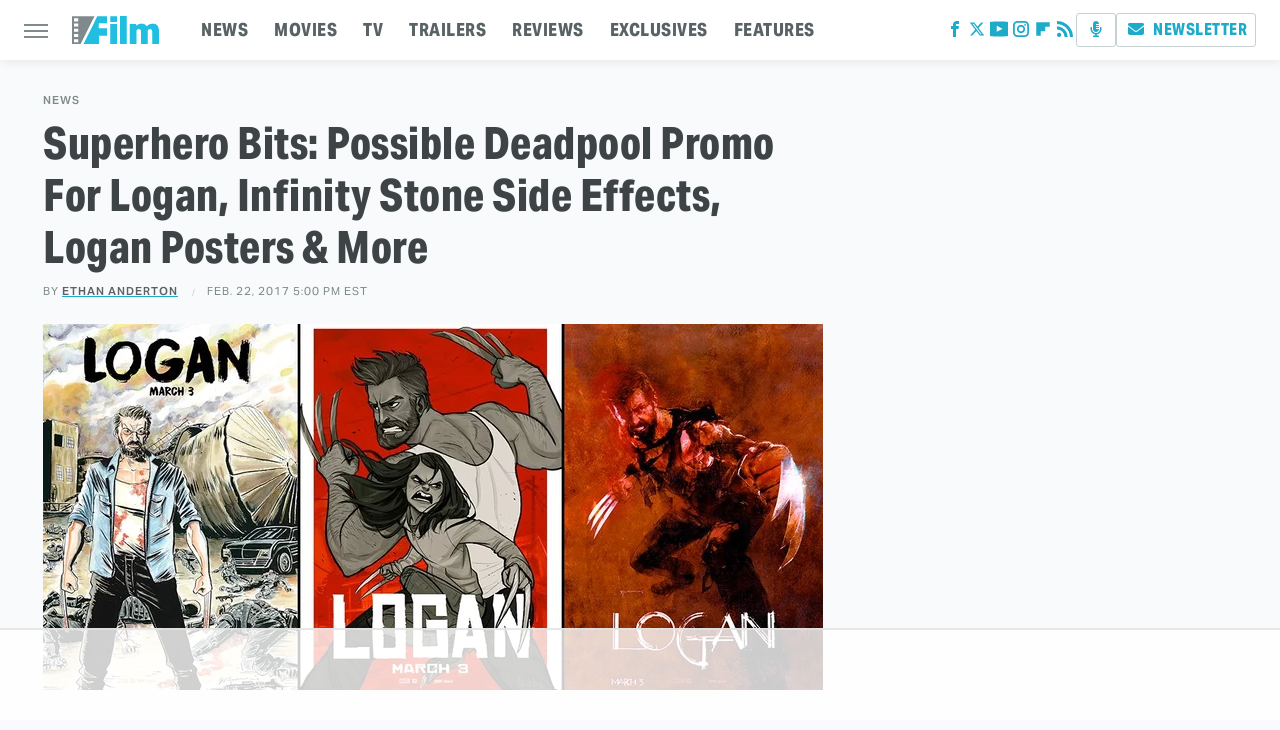

--- FILE ---
content_type: text/html; charset=utf-8
request_url: https://www.google.com/recaptcha/api2/aframe
body_size: 267
content:
<!DOCTYPE HTML><html><head><meta http-equiv="content-type" content="text/html; charset=UTF-8"></head><body><script nonce="Ju4TedVpKsDiEPpj22xgPQ">/** Anti-fraud and anti-abuse applications only. See google.com/recaptcha */ try{var clients={'sodar':'https://pagead2.googlesyndication.com/pagead/sodar?'};window.addEventListener("message",function(a){try{if(a.source===window.parent){var b=JSON.parse(a.data);var c=clients[b['id']];if(c){var d=document.createElement('img');d.src=c+b['params']+'&rc='+(localStorage.getItem("rc::a")?sessionStorage.getItem("rc::b"):"");window.document.body.appendChild(d);sessionStorage.setItem("rc::e",parseInt(sessionStorage.getItem("rc::e")||0)+1);localStorage.setItem("rc::h",'1768997758211');}}}catch(b){}});window.parent.postMessage("_grecaptcha_ready", "*");}catch(b){}</script></body></html>

--- FILE ---
content_type: text/plain
request_url: https://rtb.openx.net/openrtbb/prebidjs
body_size: -83
content:
{"id":"57698782-ca21-4955-a1c8-b2ff6d6efdc5","nbr":0}

--- FILE ---
content_type: text/plain; charset=UTF-8
request_url: https://at.teads.tv/fpc?analytics_tag_id=PUB_17002&tfpvi=&gdpr_consent=&gdpr_status=22&gdpr_reason=220&ccpa_consent=&sv=prebid-v1
body_size: 56
content:
ZDM0MWU3MmEtY2M0Yy00ZWFkLTg3MDYtYjYwOWM0NzBlYTU2Iy0xLTY=

--- FILE ---
content_type: text/plain
request_url: https://rtb.openx.net/openrtbb/prebidjs
body_size: -224
content:
{"id":"05908a72-8f09-41f7-a743-b231e6b99b1e","nbr":0}

--- FILE ---
content_type: text/plain
request_url: https://rtb.openx.net/openrtbb/prebidjs
body_size: -224
content:
{"id":"ca61f2fd-efee-4674-870c-284c2a327c0a","nbr":0}

--- FILE ---
content_type: text/plain
request_url: https://rtb.openx.net/openrtbb/prebidjs
body_size: -224
content:
{"id":"4a088afe-8482-4b69-8918-2faef8aed77e","nbr":0}

--- FILE ---
content_type: text/plain
request_url: https://rtb.openx.net/openrtbb/prebidjs
body_size: -224
content:
{"id":"c8bbbc56-407f-4c61-83a9-04c8465465b0","nbr":0}

--- FILE ---
content_type: text/plain; charset=utf-8
request_url: https://ads.adthrive.com/http-api/cv2
body_size: 4567
content:
{"om":["0av741zl","0fhptxpv","0hly8ynw","0iyi1awv","0o3ed5fh","0p298ycs8g7","0pycs8g7","0sm4lr19","10011/855b136a687537d76857f15c0c86e70b","1011_302_56233474","1011_302_56528063","1011_302_56651556","1028_8728253","10310289136970_686690145","10ua7afe","11142692","11896988","119_6207991","12010080","12010084","12010088","12168663","124843_8","12850754","14ykosoj","1611092","16x7UEIxQu8","1891/84814","1p58w1x0","1r7rfn75","1zx7wzcw","202d4qe7","206_549410","2132:42375956","2132:45563061","2132:45871983","2132:45881732","2132:45999649","2249:553779915","2249:553781814","2249:567996566","2249:650628516","2249:650650503","2249:691910064","2249:691925891","2249:695781210","2307:0pycs8g7","2307:1li23of4","2307:2gev4xcy","2307:4b80jog8","2307:4etfwvf1","2307:4fk9nxse","2307:6uuea5j2","2307:6zub7msu","2307:72szjlj3","2307:7cmeqmw8","2307:8gyxi0mz","2307:9nex8xyd","2307:9t6gmxuz","2307:a0637yz2","2307:a566o9hb","2307:a90208mb","2307:c1hsjx06","2307:cv0h9mrv","2307:djmuaamh","2307:dtm79nhf","2307:duxvs448","2307:fphs0z2t","2307:fqeh4hao","2307:gdh74n5j","2307:ge4000vb","2307:hd9823n8","2307:jfh85vr4","2307:kz8629zd","2307:lu0m1szw","2307:n3egwnq7","2307:ouycdkmq","2307:oz3ry6sr","2307:p3cf8j8j","2307:ujqkqtnh","2307:v31rs2oq","2307:w6xlb04q","2307:xc88kxs9","2307:zfexqyi5","2409_25495_176_CR52092956","2409_25495_176_CR52092957","2409_25495_176_CR52150651","2409_25495_176_CR52186411","2409_91366_409_216406","248493046","25048198","25_53v6aquw","25_m2n177jy","25_oz31jrd0","25_zwzjgvpw","25zkgjsh","2636_1101777_7764-1036199","2636_1101777_7764-1036207","2636_1101777_7764-1036208","2636_1101777_7764-1036209","2636_1101777_7764-1036210","2662_200562_8172741","2676:85402410","2676:85987448","2676:86082773","2676:86083008","2676:86083199","2676:86087917","2676:86698326","2715_9888_262594","28933536","29414696","2gev4xcy","2levso2o","2mokbgft","2yvhdypt","3018/11c03e16076ba3220f65f2ad598d6339","308_125203_16","308_125204_12","31334462","31qdo7ks","33145655","3335_25247_700109393","33605023","33605376","33608653","33627671","34182009","3490:CR52212685","3490:CR52212687","3490:CR52212688","3490:CR52223725","3658_134479_c3jn1bgj","3658_136236_fphs0z2t","3658_15078_fqeh4hao","3658_15936_hpybs82n","3658_18008_duxvs448","3658_211122_5vb39qim","3702_139777_24765466","3702_139777_24765477","3702_139777_24765483","3702_139777_24765484","3702_139777_24765494","3702_139777_24765544","3702_139777_24765548","381513943572","38iojc68","3aptpnuj","409_189213","409_216326","409_216366","409_216384","409_216386","409_216396","409_216406","409_216416","409_220354","409_220364","409_220366","409_223589","409_223599","409_225978","409_225983","409_225987","409_226320","409_226322","409_226326","409_226332","409_226336","409_226352","409_226362","409_226372","409_227223","409_227235","409_228054","409_228059","409_228362","409_228382","409_231792","43919974","43919985","43jaxpr7","44629254","458901553568","4771_67437_1610326628","47745534","47869802","481703827","485027845327","48739106","49869013","4etfwvf1","4fk9nxse","4qxmmgd2","51699649","521_425_203508","521_425_203635","521_425_203677","521_425_203744","521_425_203907","5316_139700_bd0b86af-29f5-418b-9bb4-3aa99ec783bd","5316_139700_fa236cca-ca9a-4bf2-9378-bb88660c2c0e","54779847","5510:quk7w53j","55221385","5532:553779915","5532:553781814","553781814","5563_66529_OAIP.0f27f9fb001812aa3d1d55c99e11cd6b","55726194","557_409_216396","557_409_216406","557_409_220139","557_409_220334","557_409_220343","557_409_220344","557_409_220354","557_409_220366","557_409_220368","557_409_223589","557_409_223599","557_409_226312","557_409_228054","557_409_228055","557_409_228059","557_409_228064","557_409_228065","557_409_228067","557_409_228105","557_409_228354","557_409_228356","557_409_235268","558_93_duxvs448","558_93_m2n177jy","5626560649","56341213","56632486","58310259131_553781814","59664236","59664270","59822752","59856354","5989_84349_553779915","5989_84349_553781814","5a5vgxhj","5l03u8j0","605367467","60618611","609577512","60f5a06w","61210708","61210719","6126589193","61593903","618576351","618876699","619089559","61916229","61932920","61932925","61932948","61945716","61xc53ii","62019442","62019681","62019933","6226505231","6226505239","6226507991","6226522431","6250_66552_1116290323","6250_66552_T26310990","6250_66552_T26312052","627309156","627309159","628015148","628086965","628153053","628222860","628223277","628360579","628360582","628444259","628444349","628444433","628444439","628456310","628456379","628622172","628622244","628622250","628683371","628687043","628687157","628687463","628803013","628841673","629007394","629009180","629167998","629168001","629168010","629168565","629171196","62978299","62978305","62981075","630137823","63079480","630928655","6329018","6365_61796_784844652399","6365_61796_784880263591","63barbg1","63t6qg56","659713728691","680_99480_700109389","680_99480_700109391","691722271","692192753","6b8inw6p","6l96h853","6mwqcsi8","6n1cwui3","6rbncy53","6tvpz4dn","700109389","701329615","702838408","702924317","704968015","705115233","705115332","705115442","705115523","705116521","705127202","705719536","70_85402410","70_86082701","720334065512","722434589030","722839542471","7255_121665_6sense-198639","726223570444","7354_138543_85445125","7354_138543_85809050","7732580","77o0iydu","79482170","794di3me","7969_149355_45999649","7cmeqmw8","7ef2d717-07bc-4b95-aebd-a61ee37f1d19","7qevw67b","7siwzlwt","7vplnmf7","7x8f326o","7xb3th35","80070373","80070377","80070391","80072827","80072847","8152879","82133859","82ubdyhk","83443042","83443879","83443883","83448041","83448051","83448068","84578122","85393222","85480688","85690530","85702152","85943194","8b5u826e","8linfb0q","8orkh93v","8u2upl8r","8z3l4rh4","9057/0328842c8f1d017570ede5c97267f40d","9057/211d1f0fa71d1a58cabee51f2180e38f","9309343","96srbype","98xzy0ek","9925w9vu","9krcxphu","9nex8xyd","9r15vock","9t6gmxuz","9wmwe528","9zqtrtrf","SChQFAH8jTE","a0oxacu8","a4nw4c6t","ascierwp","axw5pt53","bd5xg6f6","bfaaf45f-5e5e-4721-a3c1-cbc65bccdaab","bp4f2d47","bpecuyjx","c1dt8zmk","c1u7ixf4","c25uv8cd","c3jn1bgj","c75hp4ji","c7ybzxrr","cqant14y","cr-9hxzbqc08jrgv2","cr-aawz1h5vubwj","cr-aawz3f3xubwj","cr-dbs04e7qx7tmu","cr-e8pt3e0qx9v","cr-f6puwm2w27tf1","cr-ghun4f53ubxe","cr-kk33ae113ergv2","cr-kz4ol95lubwe","cr-lg354l2uvergv2","cr-sk1vaer4u9vd","cr-wvy9pnlnuatj","cv0h9mrv","cymho2zs","czt3qxxp","d8ijy7f2","dc2989iz3n6","dc9iz3n6","dea7uaiq","dg2WmFvzosE","dpjydwun","dtm79nhf","duxvs448","e0qvl61l","et4j6229","eth6t645","f46gq7cs","fcn2zae1","fdujxvyb","fmbxvfw0","fovbyhjn","fq298eh4hao","fqeh4hao","g3tr58j9","g4m2hasl","ge4000vb","gn3plkq1","gvotpm74","h0cw921b","h4d8w3i0","h4x8d2p8","h7jwx0t5","hd9823n8","heyp82hb","hf9ak5dg","hgrz3ggo","hn3eanl8","hpybs82n","hqz7anxg","hr2985uo0z9","hueqprai","hwr63jqc","i2aglcoy","i9b8es34","iu5svso2","iw3id10l","j39smngx","jd035jgw","jr169syq","jsu57unw","k28x0smd","k3mnim0y","k6mxdk4o","kk5768bd","klqiditz","kz8629zd","l2j3rq3s","ldnbhfjl","ll8m2pwk","lu0m1szw","m00a5urx","m3128oiv","mmr74uc4","mvs8bhbb","np9yfx64","nv0uqrqm","oaa25uh7","oe31iwxh","ofoon6ir","op3f6pcp","op9gtamy","ouycdkmq","oyophs7h","oz31jrd0","p9jaajrc","pi9dvb89","plth4l1a","pmtssbfz","pnprkxyb","prq4f8da","q0nt8p8d","q8ce55ul","q9plh3qd","qfy64iwb","qqvgscdx","qsfx8kya","quk7w53j","rcfcy8ae","rrlikvt1","rue4ecys","rup4bwce","rxj4b6nw","s2ahu2ae","s4s41bit","sfz2f81x","sk3ffy7a","t4zab46q","t5kb9pme","t8298qogbhp","t8b9twm5","t8qogbhp","thto5dki","ti0s3bz3","ts5r7epn","u7p1kjgp","u7pifvgm","uf7vbcrs","ujl9wsn7","ujqkqtnh","uq0uwbbh","v1oc480x","v31rs2oq","vbivoyo6","veuwcd3t","vggd907z","vk8u5qr9","vnc30v3n","vu8587rh","vz9aawzl","w15c67ad","wFBPTWkXhX8","wf9qekf0","wn2a3vit","wt0wmo2s","wy75flx2","wzzwxxwa","x716iscu","xe7etvhg","xz9ajlkq","ybgpfta6","yxvw3how","z8hcebyi","zfexqyi5","ziox91q0","znl4u1zy","zvdz58bk","zw6jpag6","53v6aquw","7979132","7979135"],"pmp":[],"adomains":["1md.org","a4g.com","about.bugmd.com","acelauncher.com","adameve.com","adelion.com","adp3.net","advenuedsp.com","aibidauction.com","aibidsrv.com","akusoli.com","allofmpls.org","arkeero.net","ato.mx","avazutracking.net","avid-ad-server.com","avid-adserver.com","avidadserver.com","aztracking.net","bc-sys.com","bcc-ads.com","bidderrtb.com","bidscube.com","bizzclick.com","bkserving.com","bksn.se","brightmountainads.com","bucksense.io","bugmd.com","ca.iqos.com","capitaloneshopping.com","cdn.dsptr.com","clarifion.com","clean.peebuster.com","cotosen.com","cs.money","cwkuki.com","dallasnews.com","dcntr-ads.com","decenterads.com","derila-ergo.com","dhgate.com","dhs.gov","digitaladsystems.com","displate.com","doyour.bid","dspbox.io","envisionx.co","ezmob.com","fla-keys.com","fmlabsonline.com","g123.jp","g2trk.com","gadgetslaboratory.com","gadmobe.com","getbugmd.com","goodtoknowthis.com","gov.il","grosvenorcasinos.com","guard.io","hero-wars.com","holts.com","howto5.io","http://bookstofilm.com/","http://countingmypennies.com/","http://fabpop.net/","http://folkaly.com/","http://gameswaka.com/","http://gowdr.com/","http://gratefulfinance.com/","http://outliermodel.com/","http://profitor.com/","http://tenfactorialrocks.com/","http://vovviral.com/","https://instantbuzz.net/","https://www.royalcaribbean.com/","ice.gov","imprdom.com","justanswer.com","liverrenew.com","longhornsnuff.com","lovehoney.com","lowerjointpain.com","lymphsystemsupport.com","meccabingo.com","media-servers.net","medimops.de","miniretornaveis.com","mobuppsrtb.com","motionspots.com","mygrizzly.com","myiq.com","myrocky.ca","national-lottery.co.uk","nbliver360.com","ndc.ajillionmax.com","nibblr-ai.com","niutux.com","nordicspirit.co.uk","notify.nuviad.com","notify.oxonux.com","own-imp.vrtzads.com","paperela.com","paradisestays.site","parasiterelief.com","peta.org","pfm.ninja","photoshelter.com","pixel.metanetwork.mobi","pixel.valo.ai","plannedparenthood.org","plf1.net","plt7.com","pltfrm.click","printwithwave.co","privacymodeweb.com","rangeusa.com","readywind.com","reklambids.com","ri.psdwc.com","royalcaribbean.com","royalcaribbean.com.au","rtb-adeclipse.io","rtb-direct.com","rtb.adx1.com","rtb.kds.media","rtb.reklambid.com","rtb.reklamdsp.com","rtb.rklmstr.com","rtbadtrading.com","rtbsbengine.com","rtbtradein.com","saba.com.mx","safevirus.info","securevid.co","seedtag.com","servedby.revive-adserver.net","shift.com","simple.life","smrt-view.com","swissklip.com","taboola.com","tel-aviv.gov.il","temu.com","theoceanac.com","track-bid.com","trackingintegral.com","trading-rtbg.com","trkbid.com","truthfinder.com","unoadsrv.com","usconcealedcarry.com","uuidksinc.net","vabilitytech.com","vashoot.com","vegogarden.com","viewtemplates.com","votervoice.net","vuse.com","waardex.com","wapstart.ru","wdc.go2trk.com","weareplannedparenthood.org","webtradingspot.com","www.royalcaribbean.com","xapads.com","xiaflex.com","yourchamilia.com"]}